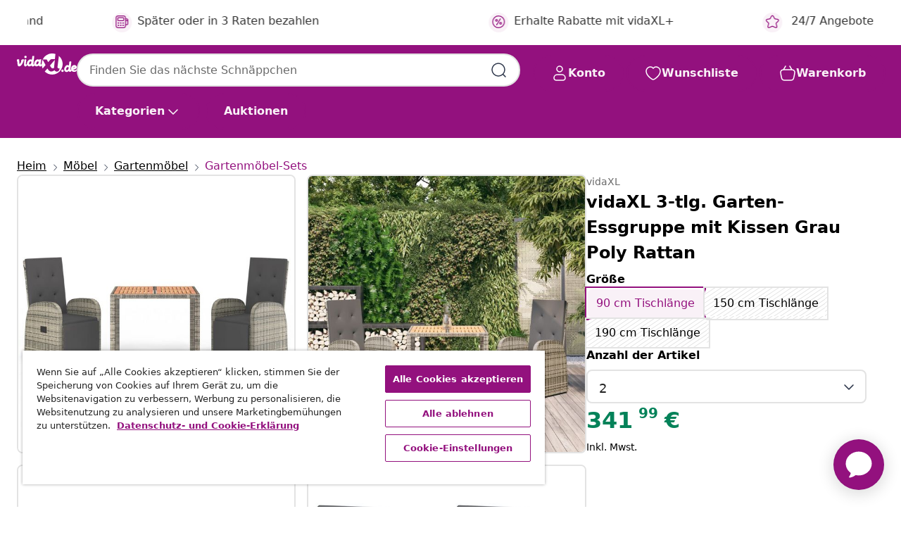

--- FILE ---
content_type: text/javascript; charset=utf-8
request_url: https://e.cquotient.com/recs/bfns-vidaxl-de/Recently_Viewed_All_Pages?callback=CQuotient._callback2&_=1768998825013&_device=mac&userId=&cookieId=acjdo6tVhS9yadA2ZmK46vafS7&emailId=&anchors=id%3A%3AM3028999%7C%7Csku%3A%3A8720845800550%7C%7Ctype%3A%3A%7C%7Calt_id%3A%3A&slotId=pdp-recommendations-slot-2&slotConfigId=PDP-recently%20viewed%20(starting%20point)&slotConfigTemplate=slots%2Frecommendation%2FeinsteinProgressCarousel.isml&ccver=1.03&realm=BFNS&siteId=vidaxl-de&instanceType=prd&v=v3.1.3&json=%7B%22userId%22%3A%22%22%2C%22cookieId%22%3A%22acjdo6tVhS9yadA2ZmK46vafS7%22%2C%22emailId%22%3A%22%22%2C%22anchors%22%3A%5B%7B%22id%22%3A%22M3028999%22%2C%22sku%22%3A%228720845800550%22%2C%22type%22%3A%22%22%2C%22alt_id%22%3A%22%22%7D%5D%2C%22slotId%22%3A%22pdp-recommendations-slot-2%22%2C%22slotConfigId%22%3A%22PDP-recently%20viewed%20(starting%20point)%22%2C%22slotConfigTemplate%22%3A%22slots%2Frecommendation%2FeinsteinProgressCarousel.isml%22%2C%22ccver%22%3A%221.03%22%2C%22realm%22%3A%22BFNS%22%2C%22siteId%22%3A%22vidaxl-de%22%2C%22instanceType%22%3A%22prd%22%2C%22v%22%3A%22v3.1.3%22%7D
body_size: 97
content:
/**/ typeof CQuotient._callback2 === 'function' && CQuotient._callback2({"Recently_Viewed_All_Pages":{"displayMessage":"Recently_Viewed_All_Pages","recs":[],"recoUUID":"e836cbb8-e2f3-45c1-a844-e9506b361ef7"}});

--- FILE ---
content_type: text/javascript; charset=utf-8
request_url: https://e.cquotient.com/recs/bfns-vidaxl-de/PDP-Slot-One-B?callback=CQuotient._callback3&_=1768998825014&_device=mac&userId=&cookieId=acjdo6tVhS9yadA2ZmK46vafS7&emailId=&anchors=id%3A%3AM3028999%7C%7Csku%3A%3A8720845800550%7C%7Ctype%3A%3A%7C%7Calt_id%3A%3A&slotId=pdp-recommendations-slot-3&slotConfigId=PDP-Slot-Three-C&slotConfigTemplate=slots%2Frecommendation%2FeinsteinBorderedCarousel.isml&ccver=1.03&realm=BFNS&siteId=vidaxl-de&instanceType=prd&v=v3.1.3&json=%7B%22userId%22%3A%22%22%2C%22cookieId%22%3A%22acjdo6tVhS9yadA2ZmK46vafS7%22%2C%22emailId%22%3A%22%22%2C%22anchors%22%3A%5B%7B%22id%22%3A%22M3028999%22%2C%22sku%22%3A%228720845800550%22%2C%22type%22%3A%22%22%2C%22alt_id%22%3A%22%22%7D%5D%2C%22slotId%22%3A%22pdp-recommendations-slot-3%22%2C%22slotConfigId%22%3A%22PDP-Slot-Three-C%22%2C%22slotConfigTemplate%22%3A%22slots%2Frecommendation%2FeinsteinBorderedCarousel.isml%22%2C%22ccver%22%3A%221.03%22%2C%22realm%22%3A%22BFNS%22%2C%22siteId%22%3A%22vidaxl-de%22%2C%22instanceType%22%3A%22prd%22%2C%22v%22%3A%22v3.1.3%22%7D
body_size: 493
content:
/**/ typeof CQuotient._callback3 === 'function' && CQuotient._callback3({"PDP-Slot-One-B":{"displayMessage":"PDP-Slot-One-B","recs":[{"id":"8720845819729","product_name":"vidaXL 5-tlg. Garten-Essgruppe mit Kissen Grau Poly Rattan","image_url":"https://www.vidaxl.de/dw/image/v2/BFNS_PRD/on/demandware.static/-/Sites-vidaxl-catalog-master-sku/default/dw9d58d54c/hi-res/436/4299/6367/3185023/image_2_3185023.jpg","product_url":"https://www.vidaxl.de/e/vidaxl-5-tlg.-garten-essgruppe-mit-kissen-grau-poly-rattan/M3029226_6x_chair_2x_armchair_table.html"}],"recoUUID":"d8d53f27-0e96-43de-a494-ad4d89141378"}});

--- FILE ---
content_type: text/javascript; charset=utf-8
request_url: https://e.cquotient.com/recs/bfns-vidaxl-de/PDP-Slot-Three-B?callback=CQuotient._callback1&_=1768998825011&_device=mac&userId=&cookieId=acjdo6tVhS9yadA2ZmK46vafS7&emailId=&anchors=id%3A%3AM3028999%7C%7Csku%3A%3A8720845800550%7C%7Ctype%3A%3A%7C%7Calt_id%3A%3A&slotId=pdp-recommendations-slot-1&slotConfigId=PDP-Slot-One-C&slotConfigTemplate=slots%2Frecommendation%2FeinsteinBackgroundCarousel.isml&ccver=1.03&realm=BFNS&siteId=vidaxl-de&instanceType=prd&v=v3.1.3&json=%7B%22userId%22%3A%22%22%2C%22cookieId%22%3A%22acjdo6tVhS9yadA2ZmK46vafS7%22%2C%22emailId%22%3A%22%22%2C%22anchors%22%3A%5B%7B%22id%22%3A%22M3028999%22%2C%22sku%22%3A%228720845800550%22%2C%22type%22%3A%22%22%2C%22alt_id%22%3A%22%22%7D%5D%2C%22slotId%22%3A%22pdp-recommendations-slot-1%22%2C%22slotConfigId%22%3A%22PDP-Slot-One-C%22%2C%22slotConfigTemplate%22%3A%22slots%2Frecommendation%2FeinsteinBackgroundCarousel.isml%22%2C%22ccver%22%3A%221.03%22%2C%22realm%22%3A%22BFNS%22%2C%22siteId%22%3A%22vidaxl-de%22%2C%22instanceType%22%3A%22prd%22%2C%22v%22%3A%22v3.1.3%22%7D
body_size: 348
content:
/**/ typeof CQuotient._callback1 === 'function' && CQuotient._callback1({"PDP-Slot-Three-B":{"displayMessage":"PDP-Slot-Three-B","recs":[{"id":"8720845800567","product_name":"vidaXL 9-tlg. Garten-Essgruppe mit Kissen Grau Poly Rattan","image_url":"https://www.vidaxl.de/dw/image/v2/BFNS_PRD/on/demandware.static/-/Sites-vidaxl-catalog-master-sku/default/dwba9292a1/hi-res/436/4299/6367/3157591/image_2_3157591.jpg","product_url":"https://www.vidaxl.de/e/vidaxl-9-tlg.-garten-essgruppe-mit-kissen-grau-poly-rattan/M3028999.html"},{"id":"8720845800192","product_name":"vidaXL 5-tlg. Garten-Essgruppe mit Kissen Grau Poly Rattan","image_url":"https://www.vidaxl.de/dw/image/v2/BFNS_PRD/on/demandware.static/-/Sites-vidaxl-catalog-master-sku/default/dw0554a25d/hi-res/436/4299/6367/3157555/image_2_3157555.jpg","product_url":"https://www.vidaxl.de/e/vidaxl-5-tlg.-garten-essgruppe-mit-kissen-grau-poly-rattan/M3028994.html"},{"id":"8720845800598","product_name":"vidaXL 9-tlg. Garten-Essgruppe mit Kissen Grau Poly Rattan","image_url":"https://www.vidaxl.de/dw/image/v2/BFNS_PRD/on/demandware.static/-/Sites-vidaxl-catalog-master-sku/default/dwba9292a1/hi-res/436/4299/6367/3157591/image_2_3157591.jpg","product_url":"https://www.vidaxl.de/e/vidaxl-9-tlg.-garten-essgruppe-mit-kissen-grau-poly-rattan/M3028999.html"},{"id":"8720845800208","product_name":"vidaXL 5-tlg. Garten-Essgruppe mit Kissen Grau Poly Rattan","image_url":"https://www.vidaxl.de/dw/image/v2/BFNS_PRD/on/demandware.static/-/Sites-vidaxl-catalog-master-sku/default/dw0554a25d/hi-res/436/4299/6367/3157555/image_2_3157555.jpg","product_url":"https://www.vidaxl.de/e/vidaxl-5-tlg.-garten-essgruppe-mit-kissen-grau-poly-rattan/M3028994.html"},{"id":"8720845800604","product_name":"vidaXL 9-tlg. Garten-Essgruppe mit Kissen Grau Poly Rattan","image_url":"https://www.vidaxl.de/dw/image/v2/BFNS_PRD/on/demandware.static/-/Sites-vidaxl-catalog-master-sku/default/dwba9292a1/hi-res/436/4299/6367/3157591/image_2_3157591.jpg","product_url":"https://www.vidaxl.de/e/vidaxl-9-tlg.-garten-essgruppe-mit-kissen-grau-poly-rattan/M3028999.html"},{"id":"8720845800239","product_name":"vidaXL 5-tlg. Garten-Essgruppe mit Kissen Grau Poly Rattan","image_url":"https://www.vidaxl.de/dw/image/v2/BFNS_PRD/on/demandware.static/-/Sites-vidaxl-catalog-master-sku/default/dw0554a25d/hi-res/436/4299/6367/3157555/image_2_3157555.jpg","product_url":"https://www.vidaxl.de/e/vidaxl-5-tlg.-garten-essgruppe-mit-kissen-grau-poly-rattan/M3028994.html"},{"id":"8720845800246","product_name":"vidaXL 5-tlg. Garten-Essgruppe mit Kissen Grau Poly Rattan","image_url":"https://www.vidaxl.de/dw/image/v2/BFNS_PRD/on/demandware.static/-/Sites-vidaxl-catalog-master-sku/default/dw0554a25d/hi-res/436/4299/6367/3157555/image_2_3157555.jpg","product_url":"https://www.vidaxl.de/e/vidaxl-5-tlg.-garten-essgruppe-mit-kissen-grau-poly-rattan/M3028994.html"}],"recoUUID":"8fe6f069-262a-4346-9e5f-14c915c8cf1b"}});

--- FILE ---
content_type: text/javascript; charset=utf-8
request_url: https://p.cquotient.com/pebble?tla=bfns-vidaxl-de&activityType=viewProduct&callback=CQuotient._act_callback0&cookieId=acjdo6tVhS9yadA2ZmK46vafS7&userId=&emailId=&product=id%3A%3AM3028999%7C%7Csku%3A%3A8720845800550%7C%7Ctype%3A%3A%7C%7Calt_id%3A%3A&realm=BFNS&siteId=vidaxl-de&instanceType=prd&locale=de_DE&referrer=&currentLocation=https%3A%2F%2Fwww.vidaxl.de%2Fe%2Fvidaxl-3-tlg.-garten-essgruppe-mit-kissen-grau-poly-rattan%2F8720845800550.html&ls=true&_=1768998824995&v=v3.1.3&fbPixelId=2318137595090295&json=%7B%22cookieId%22%3A%22acjdo6tVhS9yadA2ZmK46vafS7%22%2C%22userId%22%3A%22%22%2C%22emailId%22%3A%22%22%2C%22product%22%3A%7B%22id%22%3A%22M3028999%22%2C%22sku%22%3A%228720845800550%22%2C%22type%22%3A%22%22%2C%22alt_id%22%3A%22%22%7D%2C%22realm%22%3A%22BFNS%22%2C%22siteId%22%3A%22vidaxl-de%22%2C%22instanceType%22%3A%22prd%22%2C%22locale%22%3A%22de_DE%22%2C%22referrer%22%3A%22%22%2C%22currentLocation%22%3A%22https%3A%2F%2Fwww.vidaxl.de%2Fe%2Fvidaxl-3-tlg.-garten-essgruppe-mit-kissen-grau-poly-rattan%2F8720845800550.html%22%2C%22ls%22%3Atrue%2C%22_%22%3A1768998824995%2C%22v%22%3A%22v3.1.3%22%2C%22fbPixelId%22%3A%222318137595090295%22%7D
body_size: 403
content:
/**/ typeof CQuotient._act_callback0 === 'function' && CQuotient._act_callback0([{"k":"__cq_uuid","v":"acjdo6tVhS9yadA2ZmK46vafS7","m":34128000},{"k":"__cq_bc","v":"%7B%22bfns-vidaxl-de%22%3A%5B%7B%22id%22%3A%22M3028999%22%2C%22sku%22%3A%228720845800550%22%7D%5D%7D","m":2592000},{"k":"__cq_seg","v":"0~0.00!1~0.00!2~0.00!3~0.00!4~0.00!5~0.00!6~0.00!7~0.00!8~0.00!9~0.00","m":2592000}]);